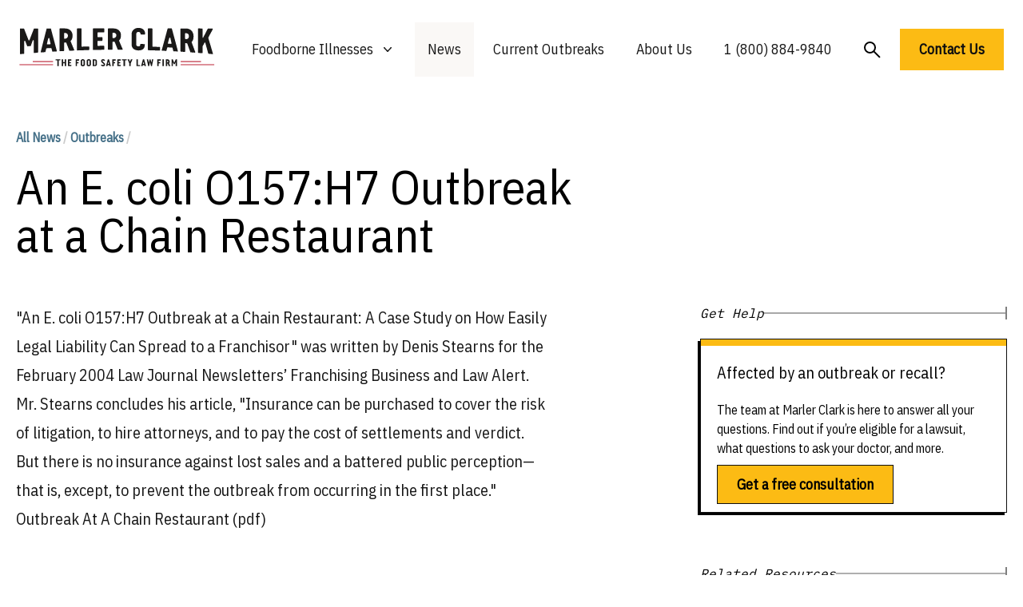

--- FILE ---
content_type: text/html; charset=UTF-8
request_url: https://marlerclark.com/news_events/an-e-coli-o157h7-outbreak-at-a-chain-restaurant
body_size: 13392
content:
<!DOCTYPE html>
<html class="h-full">
<head>
    <meta http-equiv="X-UA-Compatible" content="IE=edge"/>
    <meta charset="utf-8"/>
    <meta name="viewport"
          content="width=device-width, initial-scale=1.0, maximum-scale=1.0, user-scalable=no, viewport-fit=cover"/>
    <meta name="referrer" content="origin-when-cross-origin"/>
    <link rel="preconnect" href="https://fonts.googleapis.com">
    <link rel="preconnect" href="https://fonts.gstatic.com" crossorigin>
    <link href="https://fonts.googleapis.com/css2?family=IBM+Plex+Sans+Condensed&family=IBM+Plex+Mono&display=swap"
          rel="stylesheet"/>
    <meta name="ahrefs-site-verification" content="9f699c6f2c0f9fcf2c46f103e56727e6690b2b84455fd60e2e013df074fb2972">
    <script type="module">!function(){const e=document.createElement("link").relList;if(!(e&&e.supports&&e.supports("modulepreload"))){for(const e of document.querySelectorAll('link[rel="modulepreload"]'))r(e);new MutationObserver((e=>{for(const o of e)if("childList"===o.type)for(const e of o.addedNodes)if("LINK"===e.tagName&&"modulepreload"===e.rel)r(e);else if(e.querySelectorAll)for(const o of e.querySelectorAll("link[rel=modulepreload]"))r(o)})).observe(document,{childList:!0,subtree:!0})}function r(e){if(e.ep)return;e.ep=!0;const r=function(e){const r={};return e.integrity&&(r.integrity=e.integrity),e.referrerpolicy&&(r.referrerPolicy=e.referrerpolicy),"use-credentials"===e.crossorigin?r.credentials="include":"anonymous"===e.crossorigin?r.credentials="omit":r.credentials="same-origin",r}(e);fetch(e.href,r)}}();</script>
<script type="module" src="/dist/assets/app.9217f779.js" crossorigin onload="e=new CustomEvent(&#039;vite-script-loaded&#039;, {detail:{path: &#039;src/js/app.js&#039;}});document.dispatchEvent(e);" integrity="sha384-m0vcTDbRxn4BQLB3sl5ydytDlR+BebIVQWOhqIXFGaMhhEEcalXlpML1GFFh8jtL"></script>
<link href="/dist/assets/app.3897932e.css" rel="stylesheet">
    <script async src="https://www.googletagmanager.com/gtag/js?id=AW-1072710199"></script>
    <script>
        window.dataLayer = window.dataLayer || [];

        function gtag() {
            dataLayer.push(arguments);
        }

        gtag('js', new Date());
        gtag('config', 'AW-1072710199');

        // Add this function to handle phone clicks
        function trackPhoneCall() {
            gtag('config', 'AW-1072710199/URM7CMqd5bUaELeEwf8D', {
                'phone_conversion_number': '1 (800) 884-9840'
            });
            console.log('Phone call conversion tracked');
        }

        // Add this to run when the document is ready
        document.addEventListener('DOMContentLoaded', function() {
            // Select all telephone links
            var phoneLinks = document.querySelectorAll('a[href^="tel:"]');

            // Add click event listener to each phone link
            phoneLinks.forEach(function(link) {
                link.addEventListener('click', function(e) {
                    trackPhoneCall();
                });
            });
        });
    </script>
<title>An E. coli O157:H7 Outbreak at a Chain Restaurant | Marler Clark</title>
<script>window.dataLayer = window.dataLayer || [];
function gtag(){dataLayer.push(arguments)};
gtag('js', new Date());
gtag('config', 'G-DF2QL8WBGR', {'send_page_view': true,'anonymize_ip': false,'link_attribution': false,'allow_display_features': false});
gtag('config', 'AW-1072710199', {'send_page_view': true});

(function(w,d,t,r,u){var f,n,i;w[u]=w[u]||[],f=function(){var o={ti:"56278715", enableAutoSpaTracking: true};o.q=w[u],w[u]=new UET(o),w[u].push("pageLoad")},n=d.createElement(t),n.src=r,n.async=1,n.onload=n.onreadystatechange=function(){var s=this.readyState;s&&s!=="loaded"&&s!=="complete"||(f(),n.onload=n.onreadystatechange=null)},i=d.getElementsByTagName(t)[0],i.parentNode.insertBefore(n,i)})(window,document,"script","//bat.bing.com/bat.js","uetq");</script><meta name="generator" content="SEOmatic">
<meta name="keywords" content="outbreak, chain, stearns, insurance, prevent, o157:h7, denis, february, concludes, article, purchased, lost, occurring, restaurant, case">
<meta name="description" content="&quot;An E. coli O157:H7 Outbreak at a Chain Restaurant: A Case Study on How Easily Legal Liability Can Spread to a Franchisor&quot; was written by Denis Stearns…">
<meta name="referrer" content="no-referrer-when-downgrade">
<meta name="robots" content="all">
<meta content="137631986252940" property="fb:profile_id">
<meta content="en_US" property="og:locale">
<meta content="Marler Clark" property="og:site_name">
<meta content="website" property="og:type">
<meta content="https://marlerclark.com/news_events/an-e-coli-o157h7-outbreak-at-a-chain-restaurant" property="og:url">
<meta content="An E. coli O157:H7 Outbreak at a Chain Restaurant" property="og:title">
<meta content="&quot;An E. coli O157:H7 Outbreak at a Chain Restaurant: A Case Study on How Easily Legal Liability Can Spread to a Franchisor&quot; was written by Denis Stearns…" property="og:description">
<meta content="https://holistic-kudu.transforms.svdcdn.com/production/Image.png?w=1200&amp;h=630&amp;q=82&amp;auto=format&amp;fit=crop&amp;dm=1642178962&amp;s=7c4e794ebe51f06b43abf3383afeeb40" property="og:image">
<meta content="1200" property="og:image:width">
<meta content="630" property="og:image:height">
<meta content="coli O157:H7 Outbreak at a Chain Restaurant: A Case Study on How Easily Legal Liability Can Spread to a Franchisor&quot; was written by Denis Stearns for the February 2004 Law Journal Newsletters’ Franchising Business and Law Alert." property="og:image:alt">
<meta content="https://www.youtube.com/user/marlerclark" property="og:see_also">
<meta content="https://www.linkedin.com/company/marler-clark-llp-ps/" property="og:see_also">
<meta content="https://en.m.wikipedia.org/wiki/Marler_Clark" property="og:see_also">
<meta content="https://twitter.com/marlerblog" property="og:see_also">
<meta name="twitter:card" content="summary_large_image">
<meta name="twitter:site" content="@marlerclark">
<meta name="twitter:creator" content="@marlerclark">
<meta name="twitter:title" content="An E. coli O157:H7 Outbreak at a Chain Restaurant">
<meta name="twitter:description" content="&quot;An E. coli O157:H7 Outbreak at a Chain Restaurant: A Case Study on How Easily Legal Liability Can Spread to a Franchisor&quot; was written by Denis Stearns…">
<meta name="twitter:image" content="https://holistic-kudu.transforms.svdcdn.com/production/Marler-Clark-Logo-copy.jpg?w=800&amp;h=418&amp;q=82&amp;auto=format&amp;fit=crop&amp;dm=1677187709&amp;s=11026818011f19e130638553b0d2f835">
<meta name="twitter:image:width" content="800">
<meta name="twitter:image:height" content="418">
<meta name="twitter:image:alt" content="coli O157:H7 Outbreak at a Chain Restaurant: A Case Study on How Easily Legal Liability Can Spread to a Franchisor&quot; was written by Denis Stearns for the February 2004 Law Journal Newsletters’ Franchising Business and Law Alert.">
<meta name="google-site-verification" content="A7__8VoY8VT4vvsZ0FjM-_MLzaeo_Qr_5EYczpmP2jU">
<link href="https://marlerclark.com/news_events/an-e-coli-o157h7-outbreak-at-a-chain-restaurant" rel="canonical">
<link href="https://marlerclark.com" rel="home">
<link type="text/plain" href="https://marlerclark.com/humans.txt" rel="author"></head>
<body class="h-full"><script async src="https://www.googletagmanager.com/gtag/js?id=G-DF2QL8WBGR"></script>

<div class="min-h-full font-sans">
    <div class="mx-auto max-w-[1440px] mt-5">
        <div class="relative bg-white">
    <div class="px-4 sm:px-6">
        <div class="flex items-center justify-center py-2">
            <div class="flex justify-start lg:w-0 lg:flex-1">
                <a href="/">
                    <span class="sr-only">Marler Clark</span>
                    <img
                            class="block lg:h-[49px] h-[36px] w-auto mb-2" src="/imgs/mc-logo-normal.svg"
                            alt="Marler Clark">
                                    </a>
            </div>
            <div class="mb-2 mr-5 lg:hidden absolute right-0 h-12 w-12">
                <button type="button"
                        class="w-full h-full inline-flex items-center justify-center rounded-md bg-white p-1 text-gray hover:bg-gray hover:text-gray-lighter focus:outline-none focus:ring-2 focus:ring-inset focus:ring-gray"
                        aria-expanded="false" aria-controls="mobile-menu" data-control-type="open">
                    <span class="sr-only">Open menu</span>
                    <svg class="w-full h-full" xmlns="http://www.w3.org/2000/svg" fill="none" viewbox="0 0 24 24"
                         stroke-width="1.5" stroke="currentColor" aria-hidden="true">
                        <path stroke-linecap="round" stroke-linejoin="round"
                              d="M3.75 6.75h16.5M3.75 12h16.5m-16.5 5.25h16.5"/>
                    </svg>
                </button>
                <button type="button"
                        class="w-full h-full inline-flex items-center justify-center rounded-md bg-white p-1 mb-4 text-gray hover:bg-gray hover:text-gray-lighter focus:outline-none focus:ring-2 focus:ring-inset focus:ring-gray"
                        aria-expanded="false" aria-controls="mobile-menu" data-control-type="close">
                    <span class="sr-only">Open menu</span>
                    <svg class="w-3/5 h-3/5" xmlns="http://www.w3.org/2000/svg" fill="none" viewbox="0 0 24 24"
                         stroke-width="1.5" stroke="currentColor" aria-hidden="true">
                        <path d="M24 24.5L1 1.5" stroke-width="2"/>
                        <path d="M1 24.5L24 1.5" stroke-width="2"/>
                    </svg>
                </button>
            </div>
                                    <nav class="hidden space-x-2 lg:flex">
                <div class="relative">
                    <!-- Item active: "text-gray-900", Item inactive: "text-gray-500" -->
                    <button type="button"
                            class="hover:bg-tan-lighter py-5 px-4 text-gray-dark group inline-flex items-center bg-white text-lg font-medium focus:outline-none focus:ring-2 focus:ring-white focus:ring-offset-1"
                            aria-expanded="false" aria-controls="nav-foodborne-illness">
                        <span>Foodborne Illnesses</span>
                        <!-- Heroicon name: mini/chevron-down																																	  Item active: "text-gray-600", Item inactive: "text-gray-400" -->
                        <svg class="transition-all text-gray-400 ml-2 h-5 w-5 group-hover:text-gray-500"
                             xmlns="http://www.w3.org/2000/svg" viewbox="0 0 20 20" fill="currentColor"
                             aria-hidden="true">
                            <path fill-rule="evenodd"
                                  d="M5.23 7.21a.75.75 0 011.06.02L10 11.168l3.71-3.938a.75.75 0 111.08 1.04l-4.25 4.5a.75.75 0 01-1.08 0l-4.25-4.5a.75.75 0 01.02-1.06z"
                                  clip-rule="evenodd"/>
                        </svg>
                    </button>

                    <div id="nav-foodborne-illness"
                         class="hidden absolute z-10 -ml-4 mt-0 w-screen max-w-md transform py-2 lg:left-1/2 lg:ml-0 lg:-translate-x-1/2 bg-white shadow-2xl"
                         aria-collapse-on="mouseleave">
                        <ul class="grid grid-cols-2">
                            <li><a href="https://marlerclark.com/foodborne-illnesses/e-coli"
                                   class="block px-4 py-2 hover:bg-tan-lighter">E. coli</a></li>
                            <li><a href="https://marlerclark.com/foodborne-illnesses/cyclospora"
                                   class="block px-4 py-2 hover:bg-tan-lighter">Cyclospora</a></li>
                            <li><a href="https://marlerclark.com/foodborne-illnesses/salmonella"
                                   class="block px-4 py-2 hover:bg-tan-lighter">Salmonella</a></li>
                            <li><a href="https://marlerclark.com/foodborne-illnesses/shigella"
                                   class="block px-4 py-2 hover:bg-tan-lighter">Shigella</a></li>
                            <li><a href="https://marlerclark.com/foodborne-illnesses/listeria"
                                   class="block px-4 py-2 hover:bg-tan-lighter">Listeria</a></li>
                            <li><a href="https://marlerclark.com/foodborne-illnesses/reactive-arthritis"
                                   class="block px-4 py-2 hover:bg-tan-lighter">Reactive Arthritis</a></li>
                            <li><a href="https://marlerclark.com/foodborne-illnesses/hepatitis-a"
                                   class="block px-4 py-2 hover:bg-tan-lighter">Hepatitis A</a></li>
                            <li><a href="https://marlerclark.com/foodborne-illnesses/hemolytic-uremic-syndrome"
                                   class="block px-4 py-2 hover:bg-tan-lighter">Hemolytic Uremic Syndrome</a></li>
                            <li><a href="https://marlerclark.com/foodborne-illnesses/norovirus"
                                   class="block px-4 py-2 hover:bg-tan-lighter">Norovirus</a></li>
                            <li><a href="https://marlerclark.com/foodborne-illnesses/irritable-bowel-syndrome"
                                   class="block px-4 py-2 hover:bg-tan-lighter">Irritable Bowel Syndrome</a></li>
                            <li><a href="https://marlerclark.com/foodborne-illnesses/botulism"
                                   class="block px-4 py-2 hover:bg-tan-lighter">Botulism</a></li>
                            <li><a href="https://marlerclark.com/foodborne-illnesses/guillain-barre-syndrome"
                                   class="block px-4 py-2 hover:bg-tan-lighter">Guillain-Barre Syndrome</a></li>
                            <li><a href="https://marlerclark.com/foodborne-illnesses/campylobacter"
                                   class="block px-4 py-2 hover:bg-tan-lighter">Campylobacter</a></li>
                            <li><a href="https://marlerclark.com/foodborne-illnesses"
                                   class="block px-4 py-2 hover:bg-tan-lighter text-blue underline">View all &gt;</a>
                            </li>
                        </ul>
                    </div>
                </div>
                <div class="hover:bg-tan-lighter py-5 px-4 bg-tan-lighter ">
                    <a href="https://marlerclark.com/news_events"
                       class="text-lg font-medium text-gray-dark hover:text-gray-darker">News</a>
                </div>
                <div class="hover:bg-tan-lighter py-5 px-4 ">
                    <a href="https://marlerclark.com/current-outbreaks"
                       class="text-lg font-medium text-gray-dark hover:text-gray-darker">Current Outbreaks</a>
                </div>
                <div class="hover:bg-tan-lighter py-5 px-4 ">

                    <a href="https://marlerclark.com/about" class="text-lg font-medium text-gray-dark hover:text-gray-darker">About
                        Us</a>
                </div>
                <div class="hover:bg-tan-lighter py-5 px-4">

                    <a href="tel:+18008849840" class="text-lg font-medium text-gray-dark hover:text-gray-darker">1 (800)
                        884-9840</a>
                </div>
                <div class="mt-1 hover:bg-tan-lighter py-5 px-4">
                    <a href="https://marlerclark.com/search"
                       class="flex-grow-0 flex-shrink-0 text-lg font-semibold text-left text-black">
                        <svg width="21" height="21" viewbox="0 0 21 21" fill="none" xmlns="http://www.w3.org/2000/svg">
                            <circle cx="7.5" cy="7.5" r="6.5" stroke="black" stroke-width="2"/>
                            <path d="M12.5 12.5L20 20" stroke="black" stroke-width="2"/>
                        </svg>
                    </a>
                </div>
                <a href="https://marlerclark.com/contact" class="mt-2 text-lg font-semibold text-left text-black">
                    <button class="bg-yellow px-6 py-3 font-semibold text-lg hover:shadow-hover">
                        Contact Us
                    </button>
                </a>
            </nav>
        </div>
    </div>
        <div class="hidden mb-10 lg:hidden" id="mobile-menu">
        <div class="space-y-1 pt-2 pb-4">
            <a href="https://marlerclark.com/foodborne-illnesses"
               class="block border-b border-gray-lighter py-5 pl-3 pr-4 text-xl font-medium text-blue">
                <div class="flex gap-3">
                    <span>Foodborne Illnesses</span>
                    <svg viewbox="0 0 20 20" fill="none" xmlns="http://www.w3.org/2000/svg"
                         class="flex-grow-0 flex-shrink-0 mt-1 w-6 h-6 relative" preserveaspectratio="none">
                        <path d="M4 10H16" stroke="#446F87" stroke-width="2"></path>
                        <path d="M10 4.21094L16 10.0004L10 15.7899" stroke="#446F87" stroke-width="2"></path>
                    </svg>
                </div>

            </a>
            <a href="https://marlerclark.com/news_events"
               class="block border-b border-gray-lighter py-5 pl-3 pr-4 text-xl font-medium text-blue">
                <div class="flex gap-3">
                    <span>News</span>
                    <svg viewbox="0 0 20 20" fill="none" xmlns="http://www.w3.org/2000/svg"
                         class="flex-grow-0 flex-shrink-0 mt-1 w-6 h-6 relative" preserveaspectratio="none">
                        <path d="M4 10H16" stroke="#446F87" stroke-width="2"></path>
                        <path d="M10 4.21094L16 10.0004L10 15.7899" stroke="#446F87" stroke-width="2"></path>
                    </svg>
                </div>

            </a>
            <a href="https://marlerclark.com/about"
               class="block border-b border-gray-lighter py-5 pl-3 pr-4 text-xl font-medium text-blue">
                <div class="flex gap-3">
                    <span>About Us</span>
                    <svg viewbox="0 0 20 20" fill="none" xmlns="http://www.w3.org/2000/svg"
                         class="flex-grow-0 flex-shrink-0 mt-1 w-6 h-6 relative" preserveaspectratio="none">
                        <path d="M4 10H16" stroke="#446F87" stroke-width="2"></path>
                        <path d="M10 4.21094L16 10.0004L10 15.7899" stroke="#446F87" stroke-width="2"></path>
                    </svg>
                </div>

            </a>
            <a href="https://marlerclark.com/search"
               class="block border-b border-gray-lighter py-5 pl-3 pr-4 text-xl font-medium text-blue">
                <div class="flex gap-3">
                    <span>Search</span>
                    <svg viewbox="0 0 20 20" fill="none" xmlns="http://www.w3.org/2000/svg"
                         class="flex-grow-0 flex-shrink-0 mt-1 w-6 h-6 relative" preserveaspectratio="none">
                        <path d="M4 10H16" stroke="#446F87" stroke-width="2"></path>
                        <path d="M10 4.21094L16 10.0004L10 15.7899" stroke="#446F87" stroke-width="2"></path>
                    </svg>
                </div>

            </a>
        </div>
        <div class="grid grid-cols-1 md:grid-cols-2 gap-2.5 mx-5">
            <a href="https://marlerclark.com/contact" class="bg-yellow px-5 py-3 font-semibold text-lg hover:shadow-hover">
                Get a free consultation
            </a>
            <p class="sm:mx-auto text-sm mt-1 text-center">or call us toll-free at
                <a href="tel:1866-768-6846">
                    <span class="font-extrabold">1 (866) 768-6846</span>
                </a>
            </p>
        </div>
    </div>
</div>
    </div>
    <header>
            </header>
    <div class="mx-auto max-w-[1440px] mt-5">
        <main class="mx-5 mt-14"> <div class="mb-14">
	<div class="grid grid-cols-12 lg:gap-11 mt-14">
		<div class="col-span-12 lg:col-span-7">
			<p class="text-base text-blue font-bold mb-5">
				<a href="/news_events">All News</a>
					<span class="text-gray-light">/</span>
				<span><a href="https://marlerclark.com/news_events/outbreaks">Outbreaks</a>
							<span class="text-gray-light">/</span>
			</p>
			<h1 class="font-medium text-5xl lg:text-6xl">An E. coli O157:H7 Outbreak at a Chain Restaurant</h1>
			</p>
		</div>
	</div>
	<div class="grid grid-cols-12 lg:gap-11 mt-14 pb-28">
		<div class="col-span-12 lg:col-span-8">
			<article class="prose prose-xl max-w-none text-gray-dark lg:mr-36">
				<p>"An E. coli O157:H7 Outbreak at a Chain Restaurant: A Case Study on How Easily Legal Liability Can Spread to a Franchisor" was written by Denis Stearns for the February 2004 Law Journal Newsletters’ Franchising Business and Law Alert. Mr. Stearns concludes his article, "Insurance can be purchased to cover the risk of litigation, to hire attorneys, and to pay the cost of settlements and verdict. But there is no insurance against lost sales and a battered public perception&mdash;that is, except, to prevent the outbreak from occurring in the first place."</p>
													<a href="https://s3-us-west-2.amazonaws.com/marlerclarkcom-publications-pdfs/outbreak-at-a-chain-restaurant.pdf">Outbreak At A Chain Restaurant (pdf)</a>
							</article>
		</div>
								<div class="col-span-12 lg:col-span-12 -order-first border-t border-gray-lighter mt-12 pt-12">
			<h3 class="font-medium text-2xl md:text-3xl mb-10">Other E. coli Lawsuits</h3>
			<div class="">
				<div class="justify-center w-full grid auto-rows-fr grid-cols-1 sm:grid-cols-2 lg:grid-cols-4 gap-6">
										<p class="text-base font-semibold text-left text-blue">
						<a href="https://marlerclark.com/3-with-e-coli-linked-to-cheese">10 with E. coli linked to Cheese</a>
					</p>
										<p class="text-base font-semibold text-left text-blue">
						<a href="https://marlerclark.com/sycamore-pool-in-chico-california-contaminated-with-e-coli-two-teens-in-icu">Sycamore Pool in Chico California Contaminated with E.coli - Two teens in ICU</a>
					</p>
										<p class="text-base font-semibold text-left text-blue">
						<a href="https://marlerclark.com/nationwide-e-coli-outbreak-linked-to-grimmway-farms-organic-baby-and-whole-carrots">Deadly Nationwide E.coli Outbreak Linked to Grimmway Farms Organic Baby and Whole Carrots sickens 48</a>
					</p>
										<p class="text-base font-semibold text-left text-blue">
						<a href="https://marlerclark.com/e-coli-outbreak-tied-to-red-cow-and-hen-house-restaurants">E. coli Outbreak tied to Red Cow and Hen House Restaurants</a>
					</p>
										<p class="text-base font-semibold text-left text-blue">
						<a href="https://marlerclark.com/rockwood-summit-high-school-e-coli-outbreak">Rockwood Summit High School E. coli Outbreak</a>
					</p>
										<p class="text-base font-semibold text-left text-blue">
						<a href="https://marlerclark.com/mcdonalds-linked-to-nearly-50-e-coli-cases-and-1-death">McDonalds linked to 104 E. coli cases and 1 Death</a>
					</p>
										<p class="text-base font-semibold text-left text-blue">
						<a href="https://marlerclark.com/1-dead-with-13-injured-in-e-coli-hamburger-outbreak-in-montana">2 dead with 22 injured in  E. coli Hamburger Outbreak in Montana</a>
					</p>
										<p class="text-base font-semibold text-left text-blue">
						<a href="https://marlerclark.com/e-coli-outbreak-in-washington-and-california-linked-to-walnuts">E. coli Outbreak in Washington and California linked to Walnuts</a>
					</p>
										<p class="text-base font-semibold text-left text-blue">
						<a href="https://marlerclark.com/seattle-ppc-market-e-coli-outbreak-linked-to-guacamole">Seattle PCC Market E. coli outbreak linked to Guacamole</a>
					</p>
										<p class="text-base font-semibold text-left text-blue">
						<a href="https://marlerclark.com/10-with-e-coli-linked-to-raw-milk-llc-cheese">11 with E. coli linked to Raw Milk LLC Cheese</a>
					</p>
										<p class="text-base font-semibold text-left text-blue">
						<a href="https://marlerclark.com/miguels-cocina-4s-ranch-e-coli-outbreak">Miguel’s Cocina 4S Ranch E. coli Outbreak sickens 35</a>
					</p>
										<p class="text-base font-semibold text-left text-blue">
						<a href="https://marlerclark.com/huntley-high-school-students-hit-with-e-coli">Huntley High School students hit with E. coli</a>
					</p>
									</div>
			</div>
		</div>
				<div class="col-span-12 lg:col-span-12 -order-first border-t border-gray-lighter mt-12 pt-12">
    <h3 class="font-medium text-2xl md:text-3xl mb-10">Lawsuit updates about foodborne illnesses</h3>
    <div class="">
                <div class="justify-center w-full grid auto-rows-fr grid-cols-1 sm:grid-cols-2 md:grid-cols-3 lg:grid-cols-4 gap-6">
                            <p class="self-stretch flex-grow-0 flex-shrink-0 text-base font-semibold text-left text-blue">
                    <a href="/news_events/case-news?illness=reactive-arthritis&amp;year=all">Reactive Arthritis Lawsuit Updates</a>
                </p>
                            <p class="self-stretch flex-grow-0 flex-shrink-0 text-base font-semibold text-left text-blue">
                    <a href="/news_events/case-news?illness=e-coli&amp;year=all">E. coli Lawsuit Updates</a>
                </p>
                            <p class="self-stretch flex-grow-0 flex-shrink-0 text-base font-semibold text-left text-blue">
                    <a href="/news_events/case-news?illness=guillain-barre-syndrome&amp;year=all">Guillain-Barre Syndrome Lawsuit Updates</a>
                </p>
                            <p class="self-stretch flex-grow-0 flex-shrink-0 text-base font-semibold text-left text-blue">
                    <a href="/news_events/case-news?illness=salmonella&amp;year=all">Salmonella Lawsuit Updates</a>
                </p>
                            <p class="self-stretch flex-grow-0 flex-shrink-0 text-base font-semibold text-left text-blue">
                    <a href="/news_events/case-news?illness=hemolytic-uremic-syndrome&amp;year=all">Hemolytic Uremic Syndrome Lawsuit Updates</a>
                </p>
                            <p class="self-stretch flex-grow-0 flex-shrink-0 text-base font-semibold text-left text-blue">
                    <a href="/news_events/case-news?illness=listeria&amp;year=all">Listeria Lawsuit Updates</a>
                </p>
                            <p class="self-stretch flex-grow-0 flex-shrink-0 text-base font-semibold text-left text-blue">
                    <a href="/news_events/case-news?illness=irritable-bowel-syndrome&amp;year=all">Irritable Bowel Syndrome Lawsuit Updates</a>
                </p>
                            <p class="self-stretch flex-grow-0 flex-shrink-0 text-base font-semibold text-left text-blue">
                    <a href="/news_events/case-news?illness=hepatitis-a&amp;year=all">Hepatitis A Lawsuit Updates</a>
                </p>
                            <p class="self-stretch flex-grow-0 flex-shrink-0 text-base font-semibold text-left text-blue">
                    <a href="/news_events/case-news?illness=norovirus&amp;year=all">Norovirus Lawsuit Updates</a>
                </p>
                            <p class="self-stretch flex-grow-0 flex-shrink-0 text-base font-semibold text-left text-blue">
                    <a href="/news_events/case-news?illness=botulism&amp;year=all">Botulism Lawsuit Updates</a>
                </p>
                            <p class="self-stretch flex-grow-0 flex-shrink-0 text-base font-semibold text-left text-blue">
                    <a href="/news_events/case-news?illness=campylobacter&amp;year=all">Campylobacter Lawsuit Updates</a>
                </p>
                            <p class="self-stretch flex-grow-0 flex-shrink-0 text-base font-semibold text-left text-blue">
                    <a href="/news_events/case-news?illness=shigella&amp;year=all">Shigella Lawsuit Updates</a>
                </p>
                            <p class="self-stretch flex-grow-0 flex-shrink-0 text-base font-semibold text-left text-blue">
                    <a href="/news_events/case-news?illness=cyclospora&amp;year=all">Cyclospora Lawsuit Updates</a>
                </p>
                    </div>
    </div>
</div>		<div class="col-span-12 lg:col-span-12 -order-first border-t border-gray-lighter mt-12 pt-12">
			<h3 class="font-medium text-2xl md:text-3xl mb-10">Lawsuits updates by year</h3>
			<div class="">
												<div class="justify-center w-full grid auto-rows-fr grid-cols-1 sm:grid-cols-2 lg:grid-cols-4 gap-6">
											<p class="self-stretch flex-grow-0 flex-shrink-0 text-base font-semibold text-left text-blue">
						<a href="https://marlerclark.com/news_events/case-news?illness=all&amp;year=1998">Foodborne Illness Lawsuits in 1998</a>
					</p>
											<p class="self-stretch flex-grow-0 flex-shrink-0 text-base font-semibold text-left text-blue">
						<a href="https://marlerclark.com/news_events/case-news?illness=all&amp;year=1999">Foodborne Illness Lawsuits in 1999</a>
					</p>
											<p class="self-stretch flex-grow-0 flex-shrink-0 text-base font-semibold text-left text-blue">
						<a href="https://marlerclark.com/news_events/case-news?illness=all&amp;year=2000">Foodborne Illness Lawsuits in 2000</a>
					</p>
											<p class="self-stretch flex-grow-0 flex-shrink-0 text-base font-semibold text-left text-blue">
						<a href="https://marlerclark.com/news_events/case-news?illness=all&amp;year=2001">Foodborne Illness Lawsuits in 2001</a>
					</p>
											<p class="self-stretch flex-grow-0 flex-shrink-0 text-base font-semibold text-left text-blue">
						<a href="https://marlerclark.com/news_events/case-news?illness=all&amp;year=2002">Foodborne Illness Lawsuits in 2002</a>
					</p>
											<p class="self-stretch flex-grow-0 flex-shrink-0 text-base font-semibold text-left text-blue">
						<a href="https://marlerclark.com/news_events/case-news?illness=all&amp;year=2003">Foodborne Illness Lawsuits in 2003</a>
					</p>
											<p class="self-stretch flex-grow-0 flex-shrink-0 text-base font-semibold text-left text-blue">
						<a href="https://marlerclark.com/news_events/case-news?illness=all&amp;year=2004">Foodborne Illness Lawsuits in 2004</a>
					</p>
											<p class="self-stretch flex-grow-0 flex-shrink-0 text-base font-semibold text-left text-blue">
						<a href="https://marlerclark.com/news_events/case-news?illness=all&amp;year=2005">Foodborne Illness Lawsuits in 2005</a>
					</p>
											<p class="self-stretch flex-grow-0 flex-shrink-0 text-base font-semibold text-left text-blue">
						<a href="https://marlerclark.com/news_events/case-news?illness=all&amp;year=2006">Foodborne Illness Lawsuits in 2006</a>
					</p>
											<p class="self-stretch flex-grow-0 flex-shrink-0 text-base font-semibold text-left text-blue">
						<a href="https://marlerclark.com/news_events/case-news?illness=all&amp;year=2007">Foodborne Illness Lawsuits in 2007</a>
					</p>
											<p class="self-stretch flex-grow-0 flex-shrink-0 text-base font-semibold text-left text-blue">
						<a href="https://marlerclark.com/news_events/case-news?illness=all&amp;year=2008">Foodborne Illness Lawsuits in 2008</a>
					</p>
											<p class="self-stretch flex-grow-0 flex-shrink-0 text-base font-semibold text-left text-blue">
						<a href="https://marlerclark.com/news_events/case-news?illness=all&amp;year=2009">Foodborne Illness Lawsuits in 2009</a>
					</p>
											<p class="self-stretch flex-grow-0 flex-shrink-0 text-base font-semibold text-left text-blue">
						<a href="https://marlerclark.com/news_events/case-news?illness=all&amp;year=2010">Foodborne Illness Lawsuits in 2010</a>
					</p>
											<p class="self-stretch flex-grow-0 flex-shrink-0 text-base font-semibold text-left text-blue">
						<a href="https://marlerclark.com/news_events/case-news?illness=all&amp;year=2011">Foodborne Illness Lawsuits in 2011</a>
					</p>
											<p class="self-stretch flex-grow-0 flex-shrink-0 text-base font-semibold text-left text-blue">
						<a href="https://marlerclark.com/news_events/case-news?illness=all&amp;year=2012">Foodborne Illness Lawsuits in 2012</a>
					</p>
											<p class="self-stretch flex-grow-0 flex-shrink-0 text-base font-semibold text-left text-blue">
						<a href="https://marlerclark.com/news_events/case-news?illness=all&amp;year=2013">Foodborne Illness Lawsuits in 2013</a>
					</p>
											<p class="self-stretch flex-grow-0 flex-shrink-0 text-base font-semibold text-left text-blue">
						<a href="https://marlerclark.com/news_events/case-news?illness=all&amp;year=2014">Foodborne Illness Lawsuits in 2014</a>
					</p>
											<p class="self-stretch flex-grow-0 flex-shrink-0 text-base font-semibold text-left text-blue">
						<a href="https://marlerclark.com/news_events/case-news?illness=all&amp;year=2015">Foodborne Illness Lawsuits in 2015</a>
					</p>
											<p class="self-stretch flex-grow-0 flex-shrink-0 text-base font-semibold text-left text-blue">
						<a href="https://marlerclark.com/news_events/case-news?illness=all&amp;year=2016">Foodborne Illness Lawsuits in 2016</a>
					</p>
											<p class="self-stretch flex-grow-0 flex-shrink-0 text-base font-semibold text-left text-blue">
						<a href="https://marlerclark.com/news_events/case-news?illness=all&amp;year=2017">Foodborne Illness Lawsuits in 2017</a>
					</p>
											<p class="self-stretch flex-grow-0 flex-shrink-0 text-base font-semibold text-left text-blue">
						<a href="https://marlerclark.com/news_events/case-news?illness=all&amp;year=2018">Foodborne Illness Lawsuits in 2018</a>
					</p>
											<p class="self-stretch flex-grow-0 flex-shrink-0 text-base font-semibold text-left text-blue">
						<a href="https://marlerclark.com/news_events/case-news?illness=all&amp;year=2019">Foodborne Illness Lawsuits in 2019</a>
					</p>
											<p class="self-stretch flex-grow-0 flex-shrink-0 text-base font-semibold text-left text-blue">
						<a href="https://marlerclark.com/news_events/case-news?illness=all&amp;year=2020">Foodborne Illness Lawsuits in 2020</a>
					</p>
											<p class="self-stretch flex-grow-0 flex-shrink-0 text-base font-semibold text-left text-blue">
						<a href="https://marlerclark.com/news_events/case-news?illness=all&amp;year=2021">Foodborne Illness Lawsuits in 2021</a>
					</p>
											<p class="self-stretch flex-grow-0 flex-shrink-0 text-base font-semibold text-left text-blue">
						<a href="https://marlerclark.com/news_events/case-news?illness=all&amp;year=2022">Foodborne Illness Lawsuits in 2022</a>
					</p>
											<p class="self-stretch flex-grow-0 flex-shrink-0 text-base font-semibold text-left text-blue">
						<a href="https://marlerclark.com/news_events/case-news?illness=all&amp;year=2023">Foodborne Illness Lawsuits in 2023</a>
					</p>
											<p class="self-stretch flex-grow-0 flex-shrink-0 text-base font-semibold text-left text-blue">
						<a href="https://marlerclark.com/news_events/case-news?illness=all&amp;year=2024">Foodborne Illness Lawsuits in 2024</a>
					</p>
											<p class="self-stretch flex-grow-0 flex-shrink-0 text-base font-semibold text-left text-blue">
						<a href="https://marlerclark.com/news_events/case-news?illness=all&amp;year=2025">Foodborne Illness Lawsuits in 2025</a>
					</p>
											<p class="self-stretch flex-grow-0 flex-shrink-0 text-base font-semibold text-left text-blue">
						<a href="https://marlerclark.com/news_events/case-news?illness=all&amp;year=2026">Foodborne Illness Lawsuits in 2026</a>
					</p>
										</div>
			</div>
		</div>
		<div class="col-span-12 lg:col-span-4">
			<div class="flex justify-start items-center sm:max-w-full relative gap-2.5 mb-5">
    <h5 class="flex-grow-0 flex-shrink-0 italic text-left font-mono font-normal text-base">Get Help</h5>
    <div class="flex justify-start items-center flex-grow relative">
        <svg height="2" viewbox="0 0 803 2" fill="none" xmlns="http://www.w3.org/2000/svg" class="flex-grow w-full" preserveaspectratio="none">
            <path d="M0 1L803 1.00007" stroke="black"></path>
        </svg>
        <svg width="2" height="16" viewbox="0 0 2 16" fill="none" xmlns="http://www.w3.org/2000/svg" class="flex-grow-0 flex-shrink-0" preserveaspectratio="none">
            <path d="M1 0V16" stroke="black"></path>
        </svg>
    </div>
</div>
<div class="border-black border shadow-hover">
    <div class="h-2 bg-yellow"></div>
    <div class="px-5 py-5">
        <h4 class="font-medium text-xl">Affected by an outbreak or recall?</h4>
        <p class="mt-5 mb-5 font-normal text-base">The team at Marler Clark is here to answer all your questions. Find out if you’re eligible for a lawsuit, what questions to ask your doctor, and more.
        </p>
        <a href="https://marlerclark.com/contact" class="bg-yellow px-6 py-3 font-semibold border border-black text-lg hover:shadow-hover">
            Get a free consultation
        </a>
    </div>
</div>			<div class="col-span-12 lg:col-span-4 mt-16">
																<div class="flex justify-start items-center sm:max-w-full relative gap-2.5 mb-5">
					<h5 class="flex-grow-0 flex-shrink-0 italic text-left font-mono font-normal text-base">Related Resources</h5>
					<div class="flex justify-start items-center flex-grow relative">
						<svg height="2" viewbox="0 0 803 2" fill="none" xmlns="http://www.w3.org/2000/svg" class="flex-grow w-full" preserveaspectratio="none">
							<path d="M0 1L803 1.00007" stroke="black"></path>
						</svg>
						<svg width="2" height="16" viewbox="0 0 2 16" fill="none" xmlns="http://www.w3.org/2000/svg" class="flex-grow-0 flex-shrink-0" preserveaspectratio="none">
							<path d="M1 0V16" stroke="black"></path>
						</svg>
					</div>
				</div>
								<div class="bg-tan border-b border-gray-dark px-4 py-4">
					<h6 class="font-medium text-lg mt-2 text-gray-dark">
						<a href="https://marlerclark.com/foodborne-illnesses/e-coli/e-coli-food-poisoning">E. coli Food Poisoning</a>
					</h6>
					<p class="mt-3 font-normal text-base text-gray">What is E. coli and how does it cause food poisoning? Escherichia coli (E. coli) is a highly studied, common species of bacteria that belongs to the family Enterobacteriaceae, so...</p>
				</div>
								<div class="bg-tan border-b border-gray-dark px-4 py-4">
					<h6 class="font-medium text-lg mt-2 text-gray-dark">
						<a href="https://marlerclark.com/foodborne-illnesses/e-coli/e-coli-o157h7">E. coli O157:H7</a>
					</h6>
					<p class="mt-3 font-normal text-base text-gray">E. coli O157:H7 is a foodborne pathogen that causes food poisoning. E. coli O157:H7 is the most commonly identified and the most notorious Shiga toxin-producing E. coli (STEC) serotype in...</p>
				</div>
								<div class="bg-tan border-b border-gray-dark px-4 py-4">
					<h6 class="font-medium text-lg mt-2 text-gray-dark">
						<a href="https://marlerclark.com/foodborne-illnesses/e-coli/non-o157-stec">Non-O157 STEC</a>
					</h6>
					<p class="mt-3 font-normal text-base text-gray">Non-O157 Shiga Toxin-Producing E. coli can also cause food poisoning. E. coli O157:H7 may be the most notorious serotype of Shiga toxin-producing E. coli (STEC), but there are at least...</p>
				</div>
								<div class="bg-tan border-b border-gray-dark px-4 py-4">
					<h6 class="font-medium text-lg mt-2 text-gray-dark">
						<a href="https://marlerclark.com/foodborne-illnesses/e-coli/sources-of-e-coli">Sources of E. coli</a>
					</h6>
					<p class="mt-3 font-normal text-base text-gray">Where do E. coli O157:H7 and non-O157 Shiga toxin-producing E. coli (STEC) come from? The primary reservoirs, or ultimate sources, of E. coli O157:H7 and non-O157 STEC in nature are...</p>
				</div>
								<div class="bg-tan border-b border-gray-dark px-4 py-4">
					<h6 class="font-medium text-lg mt-2 text-gray-dark">
						<a href="https://marlerclark.com/foodborne-illnesses/e-coli/transmission-of-and-infection-with-e-coli">Transmission of and Infection with E. coli</a>
					</h6>
					<p class="mt-3 font-normal text-base text-gray">While many dairy cattle-associated foodborne disease outbreaks are linked to raw milk and other raw dairy products (e.g., cheeses, butter, ice cream), dairy cattle still represent a source of contamination...</p>
				</div>
												<div class="flex justify-start items-center sm:max-w-full relative gap-2.5 mb-5 mt-16">
    <h5 class="flex-grow-0 flex-shrink-0 italic text-left font-mono font-normal text-base">Outbreak Database</h5>
    <div class="flex justify-start items-center flex-grow relative">
        <svg height="2" viewbox="0 0 803 2" fill="none" xmlns="http://www.w3.org/2000/svg" class="flex-grow w-full" preserveaspectratio="none">
            <path d="M0 1L803 1.00007" stroke="black"></path>
        </svg>
        <svg width="2" height="16" viewbox="0 0 2 16" fill="none" xmlns="http://www.w3.org/2000/svg" class="flex-grow-0 flex-shrink-0" preserveaspectratio="none">
            <path d="M1 0V16" stroke="black"></path>
        </svg>
    </div>
</div>
<div class="px-5 py-5 bg-blue-light">
    <h4 class="font-medium text-xl">Looking for a comprehensive list of outbreaks?</h4>
    <p class="mt-5 mb-5 font-normal text-base">The team at Marler Clark is here to answer all your questions. Find out if you’re eligible for a lawsuit, what questions to ask your doctor, and more.
    </p>
    <a href="https://outbreakdatabase.com" class="flex justify-center items-center relative overflow-hidden gap-2.5 px-5 py-3 bg-white border border-black hover:shadow-hover">
        <p class="flex-grow-0 flex-shrink-0 text-lg font-semibold text-left text-black">
            View Outbreak Database
        </p>
        <svg width="20" height="20" viewbox="0 0 20 20" fill="none" xmlns="http://www.w3.org/2000/svg" class="flex-grow-0 flex-shrink-0 w-5 h-5 relative" preserveaspectratio="none">
            <path d="M9.27051 10.7129L16.3335 3.64992" stroke="#161616" stroke-width="2"></path>
            <path d="M7.8 5H3V17H15V12.25" stroke="#161616" stroke-width="2"></path>
            <path d="M10 3H17V10" stroke="#161616" stroke-width="2"></path>
        </svg>
    </a>
</div>
			</div>
			        </main>
    </div>
            <footer class="bg-tan-light mt-32 px-2 sm:px-6 lg:px-12 py-12 lg:py-12">
    <div class="max-w-[1441px] mx-auto">
        <img class="mx-auto" src="/imgs/mc-logo-normal.svg" alt="Marler Clark">
        <div class="text-center mt-4">
            <p class="font-mono italic text-sm text-black">
                Our mission is to make food safe for everyone.
            </p>
        </div>
        <div class="grid grid-cols-2 gap-12 md:grid-cols-6 lg:grid-cols-12 md:gap-6 lg:gap-12 my-16">
            <div class="col-span-2">
                <h4 class="text-xl font-medium text-gray-dark">Foodborne Illness</h4>
                <ul role="list" class="mt-6 space-y-4">
                    <li>
                        <a href="https://marlerclark.com/foodborne-illnesses/e-coli" class="text-base text-gray-dark">E. coli</a>
                    </li>
                    <li>
                        <a href="https://marlerclark.com/foodborne-illnesses/salmonella" class="text-base text-gray-dark">Salmonella</a>
                    </li>

                    <li>
                        <a href="https://marlerclark.com/foodborne-illnesses/listeria"
                           class="text-base text-gray-dark">Listeria</a>
                    </li>

                    <li class="flex justify-start items-center relative gap-[3px]">
						<span class="flex-grow-0 flex-shrink-0 text-base font-semibold text-blue">
							<a href="https://marlerclark.com/foodborne-illnesses">View All</a>
						</span>
                        <div class="flex justify-start items-start flex-grow-0 flex-shrink-0 relative">
                            <a href="">
                                <svg width="20" height="20" viewbox="0 0 20 20" fill="none"
                                     xmlns="http://www.w3.org/2000/svg"
                                     class="flex-grow-0 flex-shrink-0 w-5 h-5 relative" preserveaspectratio="none">
                                    <path d="M4 10H16" stroke="#446F87" stroke-width="2"></path>
                                    <path d="M10 4.21094L16 10.0004L10 15.7899" stroke="#446F87"
                                          stroke-width="2"></path>
                                </svg>
                            </a>
                        </div>
                    </li>
                </ul>
            </div>
            <div class="col-span-2">
                <h4 class=" text-xl font-medium text-gray-dark">News</h4>
                <ul role="list" class="mt-6 space-y-4">
                    <li>
                        <a href="https://marlerclark.com/news_events/outbreaks">Outbreaks</a>
                    </li>
                    <li>
                        <a href="https://marlerclark.com/news_events/case-news">Lawsuit Updates</a>
                    </li>
                    <li>
                        <a href="https://marlerclark.com/news_events/firm-news">Firm News</a>
                    </li>
                    <li>
                        <a href="https://marlerclark.com/news_events/archive">All News</a>
                    </li>
                    <li class="flex justify-start items-center relative gap-[3px]">
						<span class="flex-grow-0 flex-shrink-0 text-base font-semibold text-blue">
							<a href="">View All</a>
						</span>
                        <div class="flex justify-start items-start flex-grow-0 flex-shrink-0 relative">
                            <a href="">
                                <svg width="20" height="20" viewbox="0 0 20 20" fill="none"
                                     xmlns="http://www.w3.org/2000/svg"
                                     class="flex-grow-0 flex-shrink-0 w-5 h-5 relative" preserveaspectratio="none">
                                    <path d="M4 10H16" stroke="#446F87" stroke-width="2"></path>
                                    <path d="M10 4.21094L16 10.0004L10 15.7899" stroke="#446F87"
                                          stroke-width="2"></path>
                                </svg>
                            </a>
                        </div>
                    </li>
                </ul>
            </div>
            <div class="col-span-2">
                <h4 class=" text-xl font-medium text-gray-dark">Law Firm</h4>
                <ul role="list" class="mt-4 space-y-4">
                    <li>
                        <a href="https://marlerclark.com/about">About Us</a>
                    </li>
                    <li>
                        <a href="https://marlerclark.com/faqs">FAQs</a>
                    </li>
                </ul>
            </div>
            <div class="col-span-3">
                <h4 class=" text-xl font-medium text-gray-dark">Contact Us</h4>
                <ul role="list" class="mt-6 space-y-4">
                    <a href="https://marlerclark.com/contact">
                        <li class="flex justify-start items-center relative gap-[3px]">
							<span class="flex-grow-0 flex-shrink-0 text-base font-semibold text-blue">
								Get a Free Consultation
							</span>
                            <div class="flex justify-start items-start flex-grow-0 flex-shrink-0 relative">
                                <svg width="20" height="20" viewbox="0 0 20 20" fill="none"
                                     xmlns="http://www.w3.org/2000/svg"
                                     class="flex-grow-0 flex-shrink-0 w-5 h-5 relative" preserveaspectratio="none">
                                    <path d="M4 10H16" stroke="#446F87" stroke-width="2"></path>
                                    <path d="M10 4.21094L16 10.0004L10 15.7899" stroke="#446F87"
                                          stroke-width="2"></path>
                                </svg>
                            </div>
                        </li>
                    </a>
                    <div class="flex flex-col justify-start items-start flex-grow-0 flex-shrink-0 w-[214px] gap-[15px]">
                        <li class="flex justify-start items-center self-stretch flex-grow-0 flex-shrink-0 relative gap-2.5">
                            <svg width="21" height="22" viewbox="0 0 21 22" fill="none"
                                 xmlns="http://www.w3.org/2000/svg" class="flex-grow-0 flex-shrink-0"
                                 preserveaspectratio="xMidYMid meet">
                                <path d="M6.79802 10.2812L11.7621 15.2453C12.1526 15.6358 12.7858 15.6358 13.1763 15.2453L14.5056 13.916C15.2866 13.135 16.553 13.135 17.334 13.916L19.7442 16.3262C20.2277 16.8098 20.4553 17.5201 20.1948 18.1523C18.5341 22.1814 13.3235 21.4919 9.59377 18.8278C6.37323 16.5275 4.03454 13.652 3.26776 12.5018C-0.612904 7.0689 1.23469 3.43629 3.28859 1.74203C3.91946 1.22163 4.81875 1.35627 5.42998 1.89959L8.12564 4.29573C8.94071 5.02024 9.02513 6.26415 8.31542 7.09213L6.74587 8.92328C6.40581 9.32002 6.42853 9.91169 6.79802 10.2812Z"
                                      stroke="#161616"></path>
                            </svg>
                            <p class="flex-grow w-[184.48px] text-base font-semibold text-left text-[#446f87]">
                                <a href="tel:+18008849840">1 (800) 884-9840</a>
                            </p>
                        </li>
                        <li class="flex justify-start items-center self-stretch flex-grow-0 flex-shrink-0 relative gap-2.5">
                            <svg width="20" height="14" viewbox="0 0 20 14" fill="none"
                                 xmlns="http://www.w3.org/2000/svg" class="flex-grow-0 flex-shrink-0 w-5 h-3.5"
                                 preserveaspectratio="none">
                                <rect x="0.5" y="0.5" width="19" height="13" stroke="#161616"></rect>
                                <path d="M19.3334 0.699951L10.0001 8.44995L0.666748 0.699951" stroke="#161616"></path>
                            </svg>
                            <p class="flex-grow w-[184px] text-base font-semibold text-left text-[#446f87]">
                                <a href="mailto:marler@marlerclark.com">marler@marlerclark.com</a>
                            </p>
                        </li>
                        <li class="flex justify-start items-start flex-grow-0 flex-shrink-0 gap-2.5">
                            <div class="flex justify-start items-start flex-grow-0 flex-shrink-0 relative gap-3.5">
                                <svg width="16" height="20" viewbox="0 0 16 20" fill="none"
                                     xmlns="http://www.w3.org/2000/svg"
                                     class="flex-grow-0 flex-shrink-0 w-[15.29px] h-5"
                                     preserveaspectratio="xMidYMid meet">
                                    <path d="M14.7941 7.33333C14.7941 10.489 12.9749 13.5416 11.0838 15.8498C10.1457 16.9948 9.2064 17.9366 8.50142 18.5922C8.15503 18.9143 7.86601 19.1666 7.66261 19.3391C7.66126 19.3378 7.65991 19.3365 7.65856 19.3353C7.45362 19.1451 7.1596 18.8658 6.80621 18.5115C6.09885 17.8023 5.15663 16.7959 4.21567 15.6065C2.3126 13.2008 0.5 10.1511 0.5 7.33333C0.5 3.57892 3.6799 0.5 7.64706 0.5C11.6142 0.5 14.7941 3.57892 14.7941 7.33333Z"
                                          stroke="#161616"></path>
                                    <circle cx="7.64723" cy="7.64503" r="2.44118" stroke="#161616"></circle>
                                </svg>
                            </div>
                            <div class="flex flex-col justify-start items-end flex-grow-0 flex-shrink-0 w-[214px] relative gap-[5px]">
                                <p class="self-stretch flex-grow-0 flex-shrink-0 w-[214px] text-base text-left text-[#161616]">
                                    <span class="self-stretch flex-grow-0 flex-shrink-0 w-[214px] text-base text-left text-[#161616]">180 Olympic Drive S.E.</span>
                                    <br/>
                                    <span
                                            class="self-stretch flex-grow-0 flex-shrink-0 w-[214px] text-base text-left text-[#161616]">Bainbridge Island, WA 98110
									</span>
                                </p>
                                <div class="flex justify-start items-center flex-grow-0 flex-shrink-0 w-[214px] relative gap-2.5">
                                    <p class="flex-grow-0 flex-shrink-0 text-base font-semibold text-left text-blue">
                                        <a target="_blank"
                                           href="https://www.google.com/maps/place/180+Olympic+Dr+SE,+Bainbridge+Island,+WA+98110/@47.6244581,-122.5135661,17z/data=!3m1!4b1!4m6!3m5!1s0x54903eb847fb5b87:0x6417de318add1e33!8m2!3d47.6244581!4d-122.5135661!16s%2Fg%2F11b8v5vvhl?entry=ttu">View
                                            on Google Maps
                                        </a>
                                    </p>
                                </div>
                            </div>
                        </li>
                    </div>
                </ul>
            </div>
            <div class="col-span-3">
                <h4 class=" text-xl font-medium text-gray-dark">Our Network</h4>
                <ul role="list" class="mt-6 space-y-4">
                    <li class="flex justify-start items-center relative gap-[3px]">
					<span class="flex-grow-0 flex-shrink-0 text-base">
						<a href="http://billmarler.com">Bill Marler: The Poisoning Lawyer</a>
					</span>
                        <div class="flex justify-start items-start flex-grow-0 flex-shrink-0 relative">
                            <svg width="21" height="20" viewbox="0 0 21 20" fill="none"
                                 xmlns="http://www.w3.org/2000/svg" class="flex-grow-0 flex-shrink-0 w-5 h-5 relative"
                                 preserveaspectratio="none">
                                <path d="M9.5647 10.7129L16.6277 3.64992" stroke="#446F87" stroke-width="2"></path>
                                <path d="M8.09419 5H3.29419V17H15.2942V12.25" stroke="#446F87" stroke-width="2"></path>
                                <path d="M10.2942 3H17.2942V10" stroke="#446F87" stroke-width="2"></path>
                            </svg>
                        </div>
                    </li>
                    <li class="flex justify-start items-center relative gap-[3px]">
					<span class="flex-grow-0 flex-shrink-0 text-base">
						<a href="https://outbreakdatabase.com">Outbreak Database</a>
					</span>
                        <div class="flex justify-start items-start flex-grow-0 flex-shrink-0 relative">
                            <svg width="21" height="20" viewbox="0 0 21 20" fill="none"
                                 xmlns="http://www.w3.org/2000/svg" class="flex-grow-0 flex-shrink-0 w-5 h-5 relative"
                                 preserveaspectratio="none">
                                <path d="M9.5647 10.7129L16.6277 3.64992" stroke="#446F87" stroke-width="2"></path>
                                <path d="M8.09419 5H3.29419V17H15.2942V12.25" stroke="#446F87" stroke-width="2"></path>
                                <path d="M10.2942 3H17.2942V10" stroke="#446F87" stroke-width="2"></path>
                            </svg>
                        </div>
                    </li>
                    <li class="flex justify-start items-center relative gap-[3px]">
					<span class="flex-grow-0 flex-shrink-0 text-base">
						<a href="https://fair-safety.com">Fair Safety</a>
					</span>
                        <div class="flex justify-start items-start flex-grow-0 flex-shrink-0 relative">
                            <svg width="21" height="20" viewbox="0 0 21 20" fill="none"
                                 xmlns="http://www.w3.org/2000/svg" class="flex-grow-0 flex-shrink-0 w-5 h-5 relative"
                                 preserveaspectratio="none">
                                <path d="M9.5647 10.7129L16.6277 3.64992" stroke="#446F87" stroke-width="2"></path>
                                <path d="M8.09419 5H3.29419V17H15.2942V12.25" stroke="#446F87" stroke-width="2"></path>
                                <path d="M10.2942 3H17.2942V10" stroke="#446F87" stroke-width="2"></path>
                            </svg>
                        </div>
                    </li>
                    <li class="flex justify-start items-center relative gap-[3px]">
					<span class="flex-grow-0 flex-shrink-0 text-base">
						<a href="https://www.foodsafetynews.com/">Food Safety News</a>
					</span>
                        <div class="flex justify-start items-start flex-grow-0 flex-shrink-0 relative">
                            <svg width="21" height="20" viewbox="0 0 21 20" fill="none"
                                 xmlns="http://www.w3.org/2000/svg" class="flex-grow-0 flex-shrink-0 w-5 h-5 relative"
                                 preserveaspectratio="none">
                                <path d="M9.5647 10.7129L16.6277 3.64992" stroke="#446F87" stroke-width="2"></path>
                                <path d="M8.09419 5H3.29419V17H15.2942V12.25" stroke="#446F87" stroke-width="2"></path>
                                <path d="M10.2942 3H17.2942V10" stroke="#446F87" stroke-width="2"></path>
                            </svg>
                        </div>
                    </li>
                    <li class="flex justify-start items-center relative gap-[3px]">
					<span class="flex-grow-0 flex-shrink-0 text-base">
						<a href="https://foodpoisonjournal.com/">Food Poison Journal</a>
					</span>
                        <div class="flex justify-start items-start flex-grow-0 flex-shrink-0 relative">
                            <svg width="21" height="20" viewbox="0 0 21 20" fill="none"
                                 xmlns="http://www.w3.org/2000/svg" class="flex-grow-0 flex-shrink-0 w-5 h-5 relative"
                                 preserveaspectratio="none">
                                <path d="M9.5647 10.7129L16.6277 3.64992" stroke="#446F87" stroke-width="2"></path>
                                <path d="M8.09419 5H3.29419V17H15.2942V12.25" stroke="#446F87" stroke-width="2"></path>
                                <path d="M10.2942 3H17.2942V10" stroke="#446F87" stroke-width="2"></path>
                            </svg>
                        </div>
                    </li>
                </ul>
            </div>
        </div>
        <p>Copyright © 2026 Marler Clark, Inc., PS •
            <a class="underline text-blue" href="https://marlerclark.com/disclaimer">Legal Statement</a>
        </p>
    </div>
</footer>
    </div>

<script src="https://challenges.cloudflare.com/turnstile/v0/api.js?render=explicit&amp;onload=onTurnstileLoaded"></script>

<script>
        window.onTurnstileLoaded = function () {
        document.querySelectorAll('[data-turnstile]').forEach(function (el) {
            renderTurnstile(el.id);
        });
    }

    function renderTurnstile(id) {
        turnstile.render('#' + id, {
            sitekey: '0x4AAAAAABZSywOR4-g2NsuP'
        });
    }
</script>
<script type="application/ld+json">{"@context":"https://schema.org","@graph":[{"@type":"CreativeWork","author":{"@id":"https://marlerclark.com/#identity"},"copyrightHolder":{"@id":"https://marlerclark.com/#identity"},"copyrightYear":"2008","creator":{"@id":"https://marlerclark.com/#creator"},"dateCreated":"2017-07-19T21:08:39-07:00","dateModified":"2023-02-22T08:34:58-08:00","datePublished":"2008-04-06T19:24:00-07:00","description":"\"An E. coli O157:H7 Outbreak at a Chain Restaurant: A Case Study on How Easily Legal Liability Can Spread to a Franchisor\" was written by Denis Stearns for the February 2004 Law Journal Newsletters’ Franchising Business and Law Alert. Mr. Stearns concludes his article, \"Insurance can be purchased to cover the risk of litigation, to hire attorneys, and to pay the cost of settlements and verdict. But there is no insurance against lost sales and a battered public perception—that is, except, to prevent the outbreak from occurring in the first place.\"","headline":"An E. coli O157:H7 Outbreak at a Chain Restaurant","image":{"@type":"ImageObject","url":"https://holistic-kudu.transforms.svdcdn.com/production/ecoli-outbreak-chain-restaurant.jpg?w=1200&h=630&q=82&auto=format&fit=crop&dm=1677187829&s=c9b428c43ef7e228b79571d3159ef074"},"inLanguage":"en-us","mainEntityOfPage":"https://marlerclark.com/news_events/an-e-coli-o157h7-outbreak-at-a-chain-restaurant","name":"An E. coli O157:H7 Outbreak at a Chain Restaurant","publisher":{"@id":"https://marlerclark.com/#creator"},"url":"https://marlerclark.com/news_events/an-e-coli-o157h7-outbreak-at-a-chain-restaurant"},{"@id":"https://marlerclark.com/#identity","@type":"LegalService","address":{"@type":"PostalAddress","addressCountry":"US","addressLocality":"Seattle","addressRegion":"WA","postalCode":"98104","streetAddress":"1012 First Avenue Fifth Floor"},"alternateName":"Marler Clark","description":"Marler Clark, LLP is a Seattle, Washington based law firm specializing in foodborne illness litigation on the national level. The firm was founded in 1998 by William Marler, Denis Stearns and Bruce Clark. They were the primary attorneys for both the plaintiff and defense in the litigation stemming from the 1993 Jack in the Box outbreak of E. coli.","email":"info@marlerclark.com","founder":"William Marler","foundingLocation":"Seattle, WA","geo":{"@type":"GeoCoordinates","latitude":"47.6072594","longitude":"-122.3313912"},"image":{"@type":"ImageObject","height":"466","url":"https://s3-us-west-2.amazonaws.com/marlerclarkcom-images/Image.png","width":"976"},"logo":{"@type":"ImageObject","height":"60","url":"https://holistic-kudu.transforms.svdcdn.com/production/Image.png?w=600&h=60&q=82&fm=png&fit=clip&dm=1642178962&s=0fe70d3b9591f0e43555f67f16cc6af0","width":"126"},"name":"Marler Clark","priceRange":"$","sameAs":["https://twitter.com/marlerblog","https://en.m.wikipedia.org/wiki/Marler_Clark","https://www.linkedin.com/company/marler-clark-llp-ps/","https://www.youtube.com/user/marlerclark"],"telephone":"1-866-770-2032","url":"https://marlerclark.com"},{"@id":"https://marlerclark.com/#creator","@type":"Organization","address":{"@type":"PostalAddress","addressCountry":"US","addressLocality":"Seattle","addressRegion":"WA","postalCode":"98104","streetAddress":"1012 First Avenue Fifth Floor"},"alternateName":"Marler Clark","contactPoint":[{"@type":"ContactPoint","contactType":"customer support","telephone":"1-800-884-9840"}],"description":"Marler Clark, LLP is a Seattle, Washington based law firm specializing in foodborne illness litigation on the national level. The firm was founded in 1998 by William Marler, Denis Stearns and Bruce Clark. They were the primary attorneys for both the plaintiff and defense in the litigation stemming from the 1993 Jack in the Box outbreak of E. coli.","email":"info@marlerclark.com","founder":"William Marler","foundingLocation":"Seattle, WA","image":{"@type":"ImageObject","height":"466","url":"https://s3-us-west-2.amazonaws.com/marlerclarkcom-images/Image.png","width":"976"},"logo":{"@type":"ImageObject","height":"60","url":"https://holistic-kudu.transforms.svdcdn.com/production/Image.png?w=600&h=60&q=82&fm=png&fit=clip&dm=1642178962&s=0fe70d3b9591f0e43555f67f16cc6af0","width":"126"},"name":"Marler Clark, LLP","telephone":"1-866-770-2032","url":"https://marlerclark.com"},{"@type":"BreadcrumbList","description":"Breadcrumbs list","itemListElement":[{"@type":"ListItem","item":"https://marlerclark.com","name":"Food safety lawyers and experts since 1993.","position":1},{"@type":"ListItem","item":"https://marlerclark.com/news_events/an-e-coli-o157h7-outbreak-at-a-chain-restaurant","name":"An E. coli O157:H7 Outbreak at a Chain Restaurant","position":2}],"name":"Breadcrumbs"}]}</script></body>
</html>
